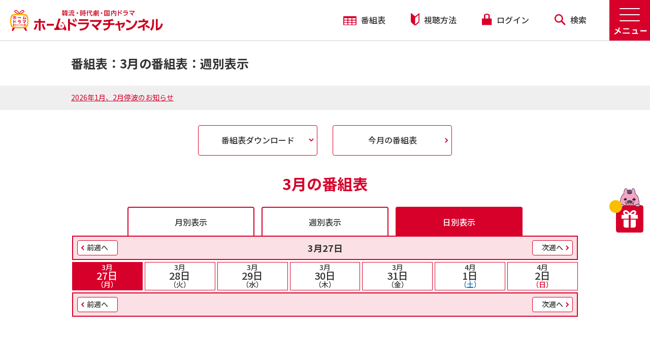

--- FILE ---
content_type: text/html; charset=UTF-8
request_url: https://homedrama-ch.com/lineup/daily/20230327
body_size: 33479
content:
<!DOCTYPE html>
<html dir="ltr" lang="ja">
    <head>
        <meta charset="UTF-8">
        <meta name="format-detection" content="telephone=no">
        <title>3月の番組表：日別表示：3月27日 | ホームドラマチャンネル</title>
        <meta name="csrf-token" content="GpcjbcIHpVGqOFiAjl9JC455J4sORDxECzT3X2vv">
        <meta name="description" content="">
        <meta name="keywords" content="">
        <meta name="viewport" content="width=device-width, initial-scale=1.0, maximum-scale=1.0, minimum-scale=1.0">

        <link rel="apple-touch-icon" sizes="180x180" href="https://homedrama-ch.com/images/hdc_fb_logo.png">
        <link rel="icon" type="image/png" sizes="32x32" href="https://homedrama-ch.com/images/hdc_fb_logo.png">
        <link rel="icon" type="image/png" sizes="16x16" href="https://homedrama-ch.com/images/hdc_fb_logo.png">
        <link rel="manifest" href="">
        <link rel="mask-icon" href="" color="#cc006f">
        <meta name="msapplication-TileColor" content="#cc006f">
        <meta name="theme-color" content="#ffffff">

        <link rel="stylesheet" href="https://homedrama-ch.com/css/reset.css" type="text/css" media="all">
        <link rel="stylesheet" href="https://homedrama-ch.com/css/style.css?1719996957" type="text/css" media="all">
        <link rel="stylesheet" href="https://homedrama-ch.com/css/style2.css?1719996957" type="text/css" media="all">

        <link rel="preconnect" href="https://fonts.gstatic.com">
        <link href="https://fonts.googleapis.com/css2?family=Noto+Sans+JP:wght@400;500;700&display=swap" rel="stylesheet">
        <link href="https://fonts.googleapis.com/css2?family=Alata&display=swap" rel="stylesheet">

        <link rel="stylesheet" type="text/css" href="https://homedrama-ch.com/slick/slick.css">
        <link rel="stylesheet" type="text/css" href="https://homedrama-ch.com/slick/slick-theme.css">
        <link rel="stylesheet" type="text/css" href="https://homedrama-ch.com/css/responsive.css?1719996957">
        <link rel="stylesheet" type="text/css" href="https://homedrama-ch.com/css/splide-core.min.css">
        <link rel="stylesheet" type="text/css" href="https://homedrama-ch.com/lightbox/css/lightbox.css">

        <!-- ogp_fb -->
        <meta property="og:locale" content="ja_JP" />
        <meta property="og:site_name" content="ホームドラマチャンネル" />
        <meta property="og:title" content="3月の番組表：日別表示：3月27日 | ホームドラマチャンネル" />
        <meta property="og:description" content="韓流ドラマ・Ｋ－ＰＯＰ、時代劇、国内ドラマ、台湾ドラマなどの人気作をセレクト！" />
        <meta property="og:type" content="website" />
        <meta property="og:url" content="https://homedrama-ch.com/lineup/daily/20230327" />
        <meta property="og:image" content="https://homedrama-ch.com/images/hdc_fb_logo.jpg" />
        <meta name="twitter:card" content="summary_large_image" />
        <meta name="twitter:site" content="@Home_Drama_Ch" />
        <script src="https://www.google.com/recaptcha/api.js" async defer></script>
                    
        
                
                
                <!-- Google Tag Manager -->
        <script>(function(w,d,s,l,i){w[l]=w[l]||[];w[l].push({'gtm.start':
        new Date().getTime(),event:'gtm.js'});var f=d.getElementsByTagName(s)[0],
        j=d.createElement(s),dl=l!='dataLayer'?'&l='+l:'';j.async=true;j.src=
        'https://www.googletagmanager.com/gtm.js?id='+i+dl;f.parentNode.insertBefore(j,f);
        })(window,document,'script','dataLayer','GTM-5WVP3CH');</script>
        <!-- End Google Tag Manager -->

        <!-- Google Analytics -->
        <script>
        (function(i,s,o,g,r,a,m){i['GoogleAnalyticsObject']=r;i[r]=i[r]||function(){
        (i[r].q=i[r].q||[]).push(arguments)},i[r].l=1*new Date();a=s.createElement(o),
        m=s.getElementsByTagName(o)[0];a.async=1;a.src=g;m.parentNode.insertBefore(a,m)
        })(window,document,'script','https://www.google-analytics.com/analytics.js','ga');
        ga('create', 'UA-1198237-2', 'auto');
        ga('send', 'pageview');
        </script>
        <!-- End Google Analytics -->
            </head>
        <body class="" oncontextmenu="return false;">
                <!-- Google Tag Manager (noscript) -->
        <noscript><iframe src="https://www.googletagmanager.com/ns.html?id=GTM-5WVP3CH"
        height="0" width="0" style="display:none;visibility:hidden"></iframe></noscript>
        <!-- End Google Tag Manager (noscript) -->
        
        <div class="wrapper group">
    <nav class="navhead group">
    <div class="logo-wrap">
        <a href="https://homedrama-ch.com">
            <div class="logo min1025-only">
                <span></span>
            </div>
            <div class="logo max1024-only">
                <span></span>
            </div>
        </a>
    </div>

    <a class="burger-menu" id="menu-open"><img src="https://homedrama-ch.com/images/menu-open.png" /></a>
    <a class="burger-menu" id="menu-close" style="display:none;"><img src="https://homedrama-ch.com/images/menu-close.png" /></a>

    <!-- Update Menu Nav -->
    <div class="menu">
<div class="menu-title sp-only">MENU</div>

<div class="content1000 group">
<div class="box40 group">
<div class="menu1">
<div class="menu-open3"><strong>番組を探す</strong></div>

<div class="menu-open-content">
<div>
<div class="sub-menu-wrap"><a href="/search/genre">ジャンルで探す</a></div>

<div class="submenu pc-only"><a href="/search/genre?q=%E9%9F%93%E5%9B%BD%E3%83%89%E3%83%A9%E3%83%9E%E3%83%BBK-POP&amp;genre=1&amp;page=1&amp;o=5">・韓国ドラマ・K-POP</a> <a href="/search/genre?q=%E4%B8%AD%E5%9B%BD%E3%83%BB%E5%8F%B0%E6%B9%BE%E3%83%89%E3%83%A9%E3%83%9E&amp;genre=2&amp;page=1&amp;o=5">・中国・台湾ドラマ</a> <a href="/search/genre?q=%E6%99%82%E4%BB%A3%E5%8A%87&amp;genre=3&amp;page=1&amp;o=5">・時代劇</a> <a href="/search/genre?q=
%E6%AD%8C%E8%88%9E%E4%BC%8E%E3%83%BB%E3%82%B9%E3%83%86%E3%83%BC%E3%82%B8&amp;genre=4&amp;page=1&amp;o=5">・歌舞伎・ステージ</a> <a href="/search/genre?q=%E5%9B%BD%E5%86%85%E3%83%89%E3%83%A9%E3%83%9E%E3%83%BB%E3%82%B5%E3%82%B9%E3%83%9A%E3%83%B3%E3%82%B9&amp;genre=5&amp;page=1&amp;o=5">・国内ドラマ・サスペンス</a> <a href="/search/genre?q=%E5%9B%BD%E5%86%85%E3%83%90%E3%83%A9%E3%82%A8%E3%83%86%E3%82%A3&amp;genre=6&amp;page=1&amp;o=5">・国内バラエティ</a> <a href="/search/genre?q=%E3%82%A2%E3%83%8B%E3%83%A1&amp;genre=7&amp;page=1&amp;o=5">・アニメ</a> <a href="/search/genre?q=%E3%81%9D%E3%81%AE%E4%BB%96&amp;genre=8&amp;page=1&amp;o=5">・その他</a></div>
</div>

<div><a href="/search">キーワードで探す</a></div>

<div><a href="/search/period">製作年代で探す</a></div>
</div>
</div>
</div>

<div class="box30">
<div class="menu2">
<div class="menu-open3"><strong>視聴案内</strong></div>

<div class="menu-open-content">
<div><a href="/page/howto">視聴方法</a></div>
</div>
</div>

<div class="menu8">
<div class="menu-open3"><strong>番組配信</strong></div>

<div class="menu-open-content">
<div><a href="/special/haishin_ichiran">スカパー！番組配信</a></div>
</div>
</div>

<div class="menu3">
<div class="menu-open3"><strong>プレゼント</strong></div>

<div class="menu-open-content">
<div><a href="/gift">応募受付中</a></div>
</div>
</div>

<div class="menu4">
<div class="menu-open3"><strong>新着情報</strong></div>

<div class="menu-open-content">
<div><a href="/topics">新着情報一覧</a></div>
<!-- <div><a href="/pauses">停波一覧</a></div> --></div>
</div>
</div>

<div class="box30">
<div class="menu5">
<div class="menu-open3"><strong>サービス・会員サポート</strong></div>

<div class="menu-open-content">
<div><a href="https://id.homedrama-ch.com/user/setting?backdomain=1">ユーザ情報の編集</a></div>

<div><a href="/setting/favorite">お気に入り設定</a></div>

<div><a href="/setting/notification">見逃し防止メール</a></div>

<div><a href="/setting/mail">メールマガジン</a></div>

<div><a href="/request">リクエスト</a></div>

<div><a href="/inquiry">お問い合わせ</a></div>

<div><a href="/page/membership-agreement">会員規約</a></div>
</div>
</div>

<div class="menu6">
<div class="menu-open3"><strong>会社情報</strong></div>

<div class="menu-open-content">
<div><a href="https://www.broadcasting.co.jp/sbc/company.html" target="_blank">会社概要</a></div>
</div>
</div>

<div class="menu7">
<div class="menu-open3"><strong>このサイトについて</strong></div>

<div class="menu-open-content">
<div><a href="/page/sitemap">サイトマップ</a></div>

<div><a href="https://www.broadcasting.co.jp/sbc/news.html" target="_blank">広報・IR</a></div>

<div><a href="https://www.broadcasting.co.jp/sbc/privacy.html" target="_blank">個人情報保護方針</a></div>

<div><a href="https://www.broadcasting.co.jp/sbc/tokuteikojin.html" target="_blank">特定個人情報保護方針</a></div>

<div><a href="/page/guideline">放送番組の編集の基準</a></div>

<div><a href="/page/banshin">番組審議委員会議事録</a></div>

<div><a href="/warning">疑似サイトにご注意ください</a></div>
</div>
</div>
</div>

<div class="sns-wrap-menu"><a href="https://x.com/Home_Drama_Ch" target="_blank"><img src="/images/icon-x.svg" /></a><a href="https://www.instagram.com/hdc_hodora/" target="_blank"><img src="/images/instagram.svg" /></a><a href="https://www.youtube.com/user/homedramachannel" onclick="ga('send','event','menu','click','youtube');" target="_blank"><img src="/images/yt_icon_mono_dark.png" /></a></div>
</div>

<div class="close2 sp-only"><img src="/images/close2.svg" style="display:inline-block; margin-right:10px; vertical-align:middle;" />閉じる</div>
</div>


    <ul class="top-wrap1">
        <li><a href="https://homedrama-ch.com/lineup/weekly"><img src="https://homedrama-ch.com/images/icon01.svg" /> 番組表</a></li>
        <li><a href="/page/howto"><img src="https://homedrama-ch.com/images/icon02.svg" /> 視聴方法</a></li>
        <li id="login-nav">
                            <a class="login" href="https://id.homedrama-ch.com/login?backdomain=1&redirect=https%3A%2F%2Fhomedrama-ch.com%2Flineup%2Fdaily%2F20230327"><img src="https://homedrama-ch.com/images/icon03.svg" /> ログイン</a>
                    </li>
        <li><a href="https://homedrama-ch.com/search"><img src="https://homedrama-ch.com/images/icon04.svg" /> 検索</a></li>
    </ul>
</nav>
    <header class="box100 group">
        <div class="page-title group">
                <div class="content1000 group">
                                            <h2>番組表：3月の番組表：週別表示</h2>
                                    </div>
        </div>
        <div class="page-link group">
                        <div class="content1000 group">
                <a href="https://homedrama-ch.com/pause/44">2026年1月、2月停波のお知らせ</a>
            </div>
                    </div>
    </header>
    <!-- / header -->

    <main class="page group" id="program-list">

        <section class="content program-section01 group" id="sec02">
            <div class="group box100 nav-btn">
                <a class="see-more see-more-down" href="https://homedrama-ch.com/page/pdf">番組表ダウンロード</a>
                                                    <a class="see-more" href="https://homedrama-ch.com/lineup/daily/20260101">今月の番組表</a>
                            </div>
            <div class="group box100 title-wrap01">
                                    <h2 class="title01">3月の番組表</h2>
                            </div>
        </section>

        <section class="content program-section02 group" id="sec02">
            <div class="content1000 group day-list">
                <div class="box100 group tab-wrap">
                    <a class="see-more" href="https://homedrama-ch.com/lineup/monthly/202303">月別表示</a>
                    <a class="see-more" href="https://homedrama-ch.com/lineup/weekly/20230327">週別表示</a>
                    <a class="see-more see-more-active" href="https://homedrama-ch.com/lineup/daily/20230327">日別表示</a>
                </div>
                <div class="box100 group">
                    <div class="cal-control">
                        <a class="cal-prev" href="https://homedrama-ch.com/lineup/daily/20230320">前週へ</a>
                        <span>3月27日</span>
                        <a class="cal-next" href="https://homedrama-ch.com/lineup/daily/20230403">次週へ</a>
                    </div>
                </div>
                <div class="box100 group cal-dates">
                                                            <div>
                                                <a class="active" href="https://homedrama-ch.com/lineup/daily/20230327">
                                                    <span>3月</span>27日
                                                        <span>
                                                        （月）
                            </span>
                        </a>
                    </div>
                                                            <div>
                                                <a href="https://homedrama-ch.com/lineup/daily/20230328">
                                                    <span>3月</span>28日
                                                        <span>
                                                        （火）
                            </span>
                        </a>
                    </div>
                                                            <div>
                                                <a href="https://homedrama-ch.com/lineup/daily/20230329">
                                                    <span>3月</span>29日
                                                        <span>
                                                        （水）
                            </span>
                        </a>
                    </div>
                                                            <div>
                                                <a href="https://homedrama-ch.com/lineup/daily/20230330">
                                                    <span>3月</span>30日
                                                        <span>
                                                        （木）
                            </span>
                        </a>
                    </div>
                                                            <div>
                                                <a href="https://homedrama-ch.com/lineup/daily/20230331">
                                                    <span>3月</span>31日
                                                        <span>
                                                        （金）
                            </span>
                        </a>
                    </div>
                                                            <div>
                                                <a href="https://homedrama-ch.com/lineup/daily/20230401">
                                                    <span>4月</span>1日
                                                        <span style="color:#006AAC;">
                                                        （土）
                            </span>
                        </a>
                    </div>
                                                            <div>
                                                <a href="https://homedrama-ch.com/lineup/daily/20230402">
                                                    <span>4月</span>2日
                                                        <span style="color:#D7002A;">
                                                        （日）
                            </span>
                        </a>
                    </div>
                                    </div>

                <div class="box100 group table-sched">
                    <table width="100%" border="0" cellspacing="0" cellpadding="0" class="table-sched-day">
                        <tbody>
                                                    </tbody>
                    </table>
                </div>

                <div class="box100 group">
                    <div class="cal-control simple">
                        <a class="cal-prev" href="https://homedrama-ch.com/lineup/daily/20230320">前週へ</a>
                        <a class="cal-next" href="https://homedrama-ch.com/lineup/daily/20230403">次週へ</a>
                    </div>
                </div>
            </div>

        </section>

        <section class="content section09 group" id="sec09">
    <div class="content1020 group">
        <h2 class="title01">
            キャンペーン・PR
            <sub>Campaign &amp; PR</sub>
        </h2>
        <div class="clear-both"></div>
        <div class="banner-list">
                        <div class="">
                <a href="https://www.skyperfectv.co.jp/service/guide-premium/" target="_blank" onclick="ga('send', 'event', 'out link', 'click', 'Sky Perfect TV Premium Guid_20220727URL変更');"><img src="https://homedrama-ch.com/images/Ad/pr-img03.png"></a>
            </div>
                        <div class="">
                <a href="https://www.hikaritv.net/?cid=eigeki_cp" target="_blank" onclick="ga('send', 'event', 'out link', 'click', 'Hikari TV Eigeki CP');"><img src="https://homedrama-ch.com/images/Ad/pr-img04.png"></a>
            </div>
                        <div class="">
                <a href="https://auhikari.tv/?utm_source=Homedrama&amp;utm_medium=banner&amp;utm_campaign=LP" target="_blank" onclick="ga('send', 'event', 'out link', 'click', 'auひかりテレビサービス');"><img src="https://homedrama-ch.com/images/Ad/kddi_202206.jpg"></a>
            </div>
                    </div>
    </div>
    
    <div class="content660 group">
        <div class="pr-wrap">
            <h3><span>チャンネルキャラクター</span></h3>
            <a href="/hodora/special/page/kuriharakomaki2012.php"><img src="https://homedrama-ch.com/images/campaign-img01.png"></a>
        </div>
        <div class="pr-wrap sns-wrap">
            <h3><span>SNS</span></h3>
            <div class="sns-icon-container">
                <a href="https://x.com/Home_Drama_Ch" target="_blank" onClick="ga('send','event','footer','click','x');"><img src="/images/icon-x.svg"></a>
                <a href="https://www.instagram.com/hdc_hodora/" target="_blank" onClick="ga('send','event','footer','click','instagram');"><img src="/images/instagram.svg"></a>
                <a href="https://www.youtube.com/user/homedramachannel" target="_blank" onClick="ga('send','event','footer','click','youtube');"><img src="/images/yt_icon_mono_dark.png"></a>
            </div>
        </div>
    </div>
    
</section>
    </main>
    <!-- / main -->

    <!-- show adsense banners -->
<section class="content group">
    <div class="content1000 group">
        <div class="adsense-container">
                                            <div class="banner">
                    <script type="text/javascript" src="https://www.navi-tomo.com/adimage_simple.php?id=657"></script>
                </div>
                                        <div class="device-2-ad">
                <script src="//cdn.gmossp-sp.jp/ads/loader.js?space_id=g904494" charset="utf-8" language="JavaScript"></script>
                <script language="javascript">
                    gmossp_forsp.ad('g904494');
                </script>
            </div>
            <div class="banner">
                <script src="//cdn.gmossp-sp.jp/ads/loader.js?space_id=g904326" charset="utf-8" language="JavaScript"></script>
                <script language='javascript'>
                    gmossp_forsp.ad('g904326');
                </script>
            </div>
        </div>
    </div>
</section>
    <footer>
        <div class="content group footer02 txtCenter">
    <a href="https://www.eigeki.com/" target="_blank"><img src="https://homedrama-ch.com/images/sponsor-img01.png" /></a>
    <a href="https://www.interlocal.tv/" target="_blank"><img src="https://homedrama-ch.com/images/sponsor-img02.png" /></a>
    <a href="https://privacymark.jp/" target="_blank"><img src="https://homedrama-ch.com/images/sponsor-img03-new.png?v=1" /></a>
</div>
<div class="content group footer03">
    <div class="content1000 group">
        <div class="box50 group">
            <a href="https://www.broadcasting.co.jp/sbc/" target="_blank"><img src="https://homedrama-ch.com/images/footer-logo.svg" /></a>
        </div>
        <div class="box50 group copy">
            <p>Copyright © Shochiku Broadcasting Co.,Ltd. All Rights Reserved.</p>
        </div>
    </div>
</div>
<a id="return-to-top"></a>
    </footer>

    <a class="gift" href="https://homedrama-ch.com/gift" onClick="ga('send','event','gift','click','hodora');">
    
    
    <span></span>
    <img src="https://homedrama-ch.com/images/gift.png" />
</a>
</div>

<script src="https://code.jquery.com/jquery-2.2.0.min.js" type="text/javascript"></script>
<script src="https://homedrama-ch.com/slick/slick.min.js" type="text/javascript" charset="utf-8"></script>
<script src="https://homedrama-ch.com/lightbox/js/lightbox.js" type="text/javascript" charset="utf-8"></script>
<script>
lightbox.option({
    'fitImagesInViewport': false
})
</script>
<script>
$(document).ready(function() {
    $(".menu-open3, .sub-menu-wrap").click(function() {
        var w = $(window).width();
        if (w < 768)
            $(this).toggleClass("menu-close3").next().slideToggle(300);
    });
});

$(window).resize(function() {

    var w = $(window).width();
    if (w < 768)
        $('.menu-open-content').hide();
    else if (w > 768)
        $('.menu-open-content').show();
});


var timer;
$(document).scroll(function() {

    if (timer != "undefined") {
        clearTimeout(timer);
    }

    $('#return-to-top').show();
    timer = setTimeout(function() {

            $('#return-to-top').hide();

        }, 2000) //Threshold is 100ms

});


$(document).on('ready', function() {
    $(".min-value").each(function() {
        console.log($(this).attr("height"));
        $(this).css({
            'height': $(this).attr("height") * 10 +
                'px'
        })
    });
});


$(window).scroll(function() {
    if ($(this).scrollTop() >= 50) { // If page is scrolled more than 50px
        $('#return-to-top').fadeIn(200); // Fade in the arrow
    } else {
        $('#return-to-top').fadeOut(200); // Else fade out the arrow
    }
});

$('#return-to-top').click(function() { // When arrow is clicked
    $('body,html').animate({
        scrollTop: 0 // Scroll to top of body
    }, 500);
});


$(function() {
    $("#menu-open").click(function() {
        $(this).hide();
        $("#menu-close").show();
        $(".menu").show();

    });
    $("#menu-close, .close2").click(function() {
        $(this).hide();
        $("#menu-open").show();
        $(".menu, #menu-close").hide();

    });
});





$(document).on('ready', function() {


    $('.main-slide').slick({
        centerMode: true,
        slidesToShow: 1,
        arrows: false,
        dots: true,
        autoplay: true,
        autoplaySpeed: 4000,
        variableWidth: true,
        infinite: true,
        responsive: [{
            breakpoint: 820,
            settings: {
                arrows: false,
                centerMode: true,
                centerPadding: '40px',
                slidesToShow: 1,
                dots: true,
                autoplay: true,
                autoplaySpeed: 4000,
                variableWidth: false,
                adaptiveHeight: true,
                infinite: true
            }
        }, {
            breakpoint: 575,
            settings: {
                arrows: false,
                centerMode: true,
                centerPadding: '20px',
                slidesToShow: 1,
                dots: true,
                autoplay: true,
                autoplaySpeed: 4000,
                variableWidth: false,
                adaptiveHeight: true,
                infinite: true
            }
        }]
    });
    $('.on-air').slick({
        dots: false,
        infinite: true,
        speed: 1000,
        slidesToShow: 1,
        slidesToScroll: 2,
        centerMode: false,
        variableWidth: true,
        autoplay: true,
        autoplaySpeed: 4000,
        pauseOnHover: true,
        swipe: true
    });
    $('.on-air .slick-next').hide();
    $('.on-air .slick-prev').hide();


    $('.favlist').slick({
        dots: true,
        infinite: true,
        slidesToShow: 2,
        slidesToScroll: 2,
        responsive: [{
            breakpoint: 768,
            settings: {
                arrows: false,
                centerMode: true,
                slidesToShow: 1,
                dots: true,
                autoplay: false,
                autoplaySpeed: 4000,
                variableWidth: false,
                infinite: true
            }
        }, {
            breakpoint: 575,
            settings: {
                arrows: false,
                centerMode: true,
                centerPadding: false,
                slidesToShow: 1,
                dots: true,
                autoplay: true,
                autoplaySpeed: 4000,
                variableWidth: false,
                infinite: true
            }
        }]
    });
    $('.favlist .slick-prev').hide();

    $('.favlist2').slick({
        dots: true,
        infinite: true,
        slidesToShow: 4,
        slidesToScroll: 4,
        dots: false,
        autoplay: false,
        autoplaySpeed: 4000,
        responsive: [{
            breakpoint: 768,
            settings: {
                arrows: false,
                centerMode: true,
                slidesToShow: 1,
                dots: true,
                autoplay: true,
                autoplaySpeed: 4000,
                variableWidth: false,
                infinite: true
            }
        }, {
            breakpoint: 575,
            settings: {
                arrows: false,
                centerMode: false,
                centerPadding: false,
                slidesToShow: 2,
                dots: false,
                autoplay: true,
                autoplaySpeed: 4000,
                variableWidth: true,
                infinite: true
            }
        }]
    });
    $('.favlist2 .slick-prev').hide();


    $('.bot-slide').slick({
        dots: true,
        infinite: true,
        slidesToShow: 4,
        slidesToScroll: 4,
        dots: false,
        centerMode: false,
        responsive: [{
            breakpoint: 768,
            settings: {
                arrows: false,
                centerMode: true,
                slidesToShow: 1,
                dots: true,
                autoplay: false,
                autoplaySpeed: 4000,
                variableWidth: false,
                infinite: true
            }
        }, {
            breakpoint: 575,
            settings: {
                arrows: false,
                centerMode: true,
                centerPadding: '80px',
                slidesToShow: 1,
                slidesToScroll: 1,
                dots: false,
                autoplay: false,
                autoplaySpeed: 4000,
                infinite: true,
                variableWidth: false
            }
        }]
    });

});

</script>


    </body>

    <script>
                    $(function() {
                // check if response is 401, and redirect to login page
                $(document).ajaxError(function(event, jqxhr, settings, thrownError) {
                    if(jqxhr.status){
                        switch (jqxhr.status) {
                            case 401:
                                    window.location.href = 'https://id.homedrama-ch.com/login?backdomain=1&redirect=https%3A%2F%2Fhomedrama-ch.com%2Flineup%2Fdaily%2F20230327';
                                break;
                            case 404:
                                    window.location.href = 'https://homedrama-ch.com';
                                break;
                        }
                    }
                });
            });
        
        $(document).on('ready', function() {
            $(document).on('click', '#login-nav a.logout', function(e){
                e.preventDefault();
                $.ajax({
                    url: 'https://id.homedrama-ch.com' + '/api/logout',
                    type: 'GET',
                    crossDomain: true,
                    dataType: "json",
                    xhrFields: {
                        withCredentials: true //this is important for CORS
                    },
                    complete: function () {
                        window.location.href = 'https://homedrama-ch.com';
                    }
                });
            });

            //logo animation when viewed in mobile
            function logoAnimationMobile() {
                $(window).scroll(function() {
                    if($(this).scrollTop() > 0) {
                        $('.logo.max1024-only').stop().animate({ width: '82px' }, 0, 'linear');
                        $('.logo.max1024-only > span').stop().animate({ height: '68px' }, 0, 'linear');
                        $('.logo-wrap .max1024-only span').css({
                            'background-size': 'auto 100%',
                            'background-position': 'left center'
                        });
                        $('.top-wrap1').addClass('top-wrap1-scroll');
                    } else {
                        $('.logo.max1024-only').stop().animate({ width: '240px' }, 0, 'linear');
                        $('.logo.max1024-only > span').stop().animate({ height: '48px' }, 0, 'linear');
                        $('.logo-wrap .max1024-only span').css({
                            'background-size': 'contain'
                        });
                        $('.top-wrap1').removeClass('top-wrap1-scroll');
                    }
                });
            }

            //logo animation when viewed in desktop
            function logoAnimationDeskTop() {
                var logo = document.querySelector('.logo-wrap .min1025-only');
                var logoSpan = document.querySelector('.logo-wrap .min1025-only span');
                
                window.addEventListener('scroll', function() {
                    var scrollPosFromTop = document.scrollingElement.scrollTop;

                    //add transition in css
                    if(scrollPosFromTop > 0){
                        logo.style.width = '420px';
                        logoSpan.style.height = '64px';
                    } else {
                        logo.style.width = '340px';
                        logoSpan.style.height = '48px';
                    }
                });
            }

            logoAnimationMobile();
            logoAnimationDeskTop();
        });

        // handle on click for ga send social media
        (function() {
            var snsIcons = document.querySelectorAll('.sns-wrap-menu a');

            // IE fix for forEach not working on a NodeList in IE  
            var snsIconsArray= Array.prototype.slice.call(snsIcons);
            snsIconsArray.forEach( function(icon) {
                icon.addEventListener('click', function(e) {
                    let iconHref = icon.href;
                    if(iconHref.indexOf('instagram') !== -1) {
                        ga('send','event','menu','click','instagram');
                    } else if(iconHref.indexOf('x') !== -1) {
                        ga('send','event','menu','click','x');
                    }
                }, false);

            });

        })();

    </script>

    
            <!-- User Insight PCDF Code Start : homedrama-ch.com -->
        <script type="text/javascript">
            <!--
            var _uic = _uic ||{}; var _uih = _uih ||{};_uih['id'] = 51213;
            _uih['lg_id'] = '';
            _uih['fb_id'] = '';
            _uih['tw_id'] = '';
            _uih['uigr_1'] = ''; _uih['uigr_2'] = ''; _uih['uigr_3'] = ''; _uih['uigr_4'] = ''; _uih['uigr_5'] = '';
            _uih['uigr_6'] = ''; _uih['uigr_7'] = ''; _uih['uigr_8'] = ''; _uih['uigr_9'] = ''; _uih['uigr_10'] = '';

            /* DO NOT ALTER BELOW THIS LINE */
            /* WITH FIRST PARTY COOKIE */
            (function() {
            var bi = document.createElement('scri'+'pt');bi.type = 'text/javascript'; bi.async = true;
            bi.src = ('https:' == document.location.protocol ? 'https://bs' : 'http://c') + '.nakanohito.jp/b3/bi.js';
            var s = document.getElementsByTagName('scri'+'pt')[0];s.parentNode.insertBefore(bi, s);
            })();
            //-->
        </script>
        <!-- User Insight PCDF Code End : homedrama-ch.com -->
    
</html>


--- FILE ---
content_type: image/svg+xml
request_url: https://homedrama-ch.com/images/arrow-down-red.svg
body_size: 281
content:
<svg xmlns="http://www.w3.org/2000/svg" width="9.783" height="5.891" viewBox="0 0 9.783 5.891"><path d="M3.477,0,0,3.477,3.477,6.954" transform="translate(1.414 4.891) rotate(-90)" fill="none" stroke="#d7002a" stroke-linecap="round" stroke-linejoin="round" stroke-width="2"/></svg>